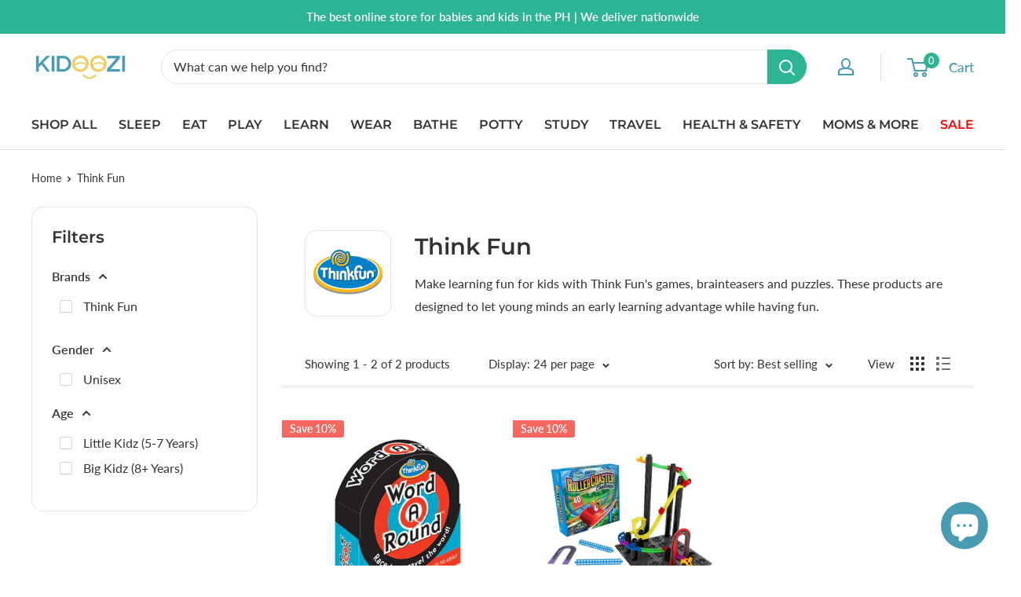

--- FILE ---
content_type: text/javascript
request_url: https://kidoozi.com/cdn/shop/t/3/assets/custom.js?v=90373254691674712701589470015
body_size: -728
content:
//# sourceMappingURL=/cdn/shop/t/3/assets/custom.js.map?v=90373254691674712701589470015
